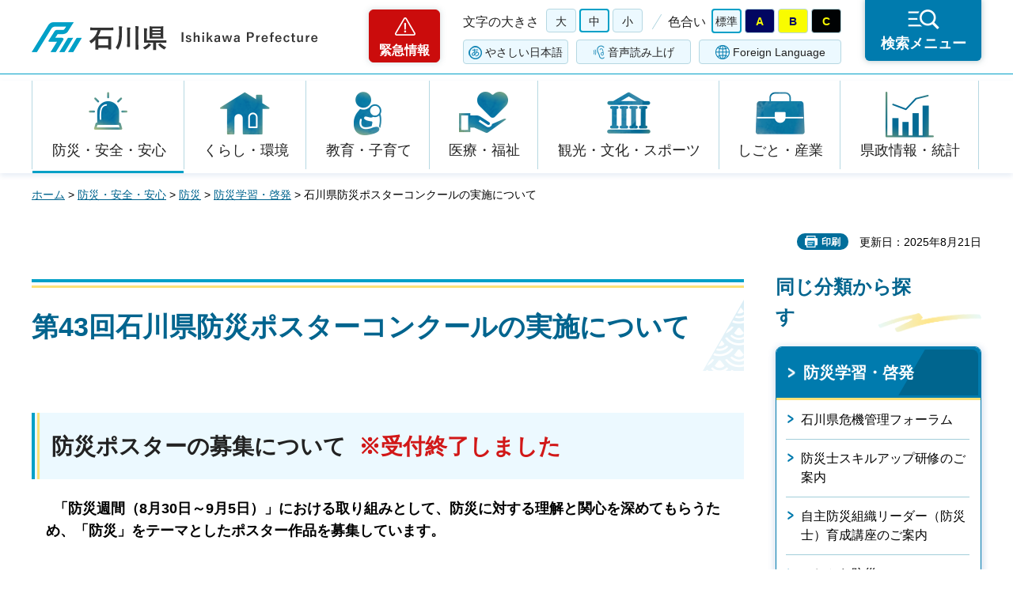

--- FILE ---
content_type: text/html
request_url: https://www.pref.ishikawa.lg.jp/movie/index.html
body_size: 31861
content:
<?xml version="1.0" encoding="utf-8"?>
<!DOCTYPE html PUBLIC "-//W3C//DTD XHTML 1.0 Strict//EN" "http://www.w3.org/TR/xhtml1/DTD/xhtml1-strict.dtd">
<html xmlns="http://www.w3.org/1999/xhtml" lang="ja" xml:lang="ja">
<head>
<meta http-equiv="Content-Type" content="text/html; charset=utf-8" />
<meta http-equiv="Content-Style-Type" content="text/css" />
<meta http-equiv="Content-Script-Type" content="text/javascript" />

<title>石川県動画チャンネル 「もっといしかわ」 | 石川県</title>

<meta name="author" content="石川県" />
<meta name="viewport" content="width=device-width, maximum-scale=3.0" />
<meta name="format-detection" content="telephone=no" />
<meta property="og:title" content="石川県動画チャンネル&nbsp;「もっといしかわ」" />
<meta property="og:type" content="article" />
<meta property="og:description" content="" />
<meta property="og:url" content="https://www.pref.ishikawa.lg.jp/movie/index.html" />
<meta property="og:image" content="https://www.pref.ishikawa.lg.jp/shared/site_rn/images/sns/logo.png" />
<meta property="og:site_name" content="石川県" />
<meta property="og:locale" content="ja_jp" />
<link href="/shared/site_rn/style/default.css" rel="stylesheet" type="text/css" media="all" />
<link href="/shared/site_rn/style/layout.css" rel="stylesheet" type="text/css" media="all" />
<link href="/shared/templates/movie/style/edit.css" rel="stylesheet" type="text/css" media="all" />
<link href="/shared/site_rn/style/smartphone.css" rel="stylesheet" media="only screen and (max-width : 640px)" type="text/css" class="mc_css" />
<link href="/shared/templates/movie/style/edit_sp.css" rel="stylesheet" media="only screen and (max-width : 640px)" type="text/css" class="mc_css" />
<link href="/shared/site_rn/images/favicon/favicon.ico" rel="shortcut icon" type="image/vnd.microsoft.icon" />
<link href="/shared/site_rn/images/favicon/apple-touch-icon-precomposed.png" rel="apple-touch-icon-precomposed" />
<script type="text/javascript" src="/shared/site_rn/js/jquery.js"></script>
<script type="text/javascript" src="/shared/site_rn/js/setting.js"></script>
<script type="text/javascript" src="/shared/site_rn/js/page_print.js"></script>
<script type="text/javascript" src="/shared/site_rn/js/readspeaker.js"></script>
<script type="text/javascript" src="/shared/system/js/furigana/ysruby.js"></script>
<script type="text/javascript" src="/shared/js/ga.js"></script>





</head>
<body class="format_free no_javascript type_movie type_movie_top">
<script type="text/javascript" src="/shared/site_rn/js/init.js"></script>
<div id="tmp_wrapper">
<noscript>
<p>このサイトではJavaScriptを使用したコンテンツ・機能を提供しています。JavaScriptを有効にするとご利用いただけます。</p>
</noscript>
<p><a href="#tmp_honbun" class="skip">本文へスキップします。</a></p>

<div id="tmp_header">
<div id="tmp_header_main">
<div class="container">
<div id="tmp_hlogo">
<p><a href="/index.html"><span>石川県</span></a></p>
</div>
<div id="tmp_means">
<div class="means_inner">
<div class="setting_wrap">
<div class="setting_inner">
<div class="setting_left">
<div class="emergency_area"><a href="/kinkyu/kanri.html">緊急情報</a></div>
</div>
<div class="setting_main">
<div class="setting_cnt">
<div class="browsing_support"><a href="javascript:void(0)">閲覧支援</a></div>
<div class="setting_front">
<div id="tmp_fsize" class="setting_fontsize changestyle_area">
<p class="fontsize_ttl">文字の大きさ</p>
<ul class="list_fontsize">
	<li><a href="javascript:void(0);" id="tmp_fsize_big2" class="changestyle">大</a></li>
	<li><a href="javascript:void(0);" id="tmp_fsize_default" class="changestyle">中</a></li>
	<li><a href="javascript:void(0);" id="tmp_fsize_small" class="changestyle">小</a></li>
</ul>
</div>
<div id="tmp_color" class="setting_color changestyle_area">
<p class="color_ttl">色合い</p>
<ul class="list_color">
	<li><a href="javascript:void(0);" id="tmp_color_default" title="標準" class="changestyle">標準</a></li>
	<li><a href="javascript:void(0);" id="tmp_color_blue" title="青地に黄色" class="changestyle">A</a></li>
	<li><a href="javascript:void(0);" id="tmp_color_yellow" title="黄色地に黒" class="changestyle">B</a></li>
	<li><a href="javascript:void(0);" id="tmp_color_black" title="黒地に黄色" class="changestyle">C</a></li>
</ul>
</div>
</div>
<div class="setting_bellow">
<ul class="setting_option">
	<li class="link_furigana"><a data-contents="tmp_contents" data-target="tmp_contents" href="javascript:void(0);" id="furigana">ふりがな</a></li>
	<li class="link_read_aloud">
	<div id="readspeaker_button1" class="rs_skip"><a accesskey="L" href="https://app-eas.readspeaker.com/cgi-bin/rsent?customerid=13615&amp;lang=ja_jp&amp;readid=tmp_contents&amp;url=" onclick="readpage(this.href, 'tmp_readspeaker'); return false;" rel="nofollow" class="rs_href">音声読み上げ</a></div>
	</li>
	<li class="link_language"><a href="/foreign/index.html" lang="en" xml:lang="en">Foreign Language</a></li>
</ul>
</div>
</div>
</div>
</div>
<div class="search_menu"><a href="javascript:void(0)"><span>検索メニュー</span></a></div>
</div>
</div>
</div>
</div>
</div>
<div id="tmp_emergency">
<div class="emergency_wrap">
<div class="container">
<div class="emergency_head">
<p class="emergency_ttl">緊急情報</p>
<p class="close_btn"><a href="javascript:void(0);"><span>閉じる</span></a></p>
</div>
<div class="emergency_cnt">
<p class="no_emergency">現在、情報はありません。</p>
</div>
</div>
</div>
</div>
<div id="tmp_sma_menu">
<div id="tmp_support" class="wrap_sma_sch">
<div class="support_wrap">
<div class="container">
<div class="support_cnt">&nbsp;</div>
</div>
<p class="close_btn"><a href="javascript:void(0);"><span>閉じる</span></a></p>
</div>
</div>
<div id="tmp_sma_rmenu" class="wrap_sma_sch">
<div class="search_menu_wrap">
<div class="container">
<div class="search_genre">
<div class="search_icon">
<div class="box_title">
<p>ジャンルから探す</p>
</div>
<div class="search_icon_cnt">
<ul class="box_icon_list">
	<li><a href="/kurashi/anzen/index.html" class="box_icon_item"><span class="box_icon_img"><img alt="" height="60" src="/shared/site_rn/images/icon/genre_icon1.png" width="64" /> </span> <span class="box_icon_txt">防災・安全・安心</span> </a></li>
	<li><a href="/kurashi/index.html" class="box_icon_item"><span class="box_icon_img"><img alt="" height="60" src="/shared/site_rn/images/icon/genre_icon2.png" width="64" /> </span> <span class="box_icon_txt">くらし・環境</span> </a></li>
	<li><a href="/kyoikukosodate/index.html" class="box_icon_item"><span class="box_icon_img"><img alt="" height="60" src="/shared/site_rn/images/icon/genre_icon3.png" width="64" /> </span> <span class="box_icon_txt">教育・子育て</span> </a></li>
	<li><a href="/iryo_fukushi/index.html" class="box_icon_item"><span class="box_icon_img"><img alt="" height="60" src="/shared/site_rn/images/icon/genre_icon4.png" width="64" /> </span> <span class="box_icon_txt">医療・福祉</span> </a></li>
	<li><a href="/kanko_koryu/index.html" class="box_icon_item"><span class="box_icon_img"><img alt="" height="60" src="/shared/site_rn/images/icon/genre_icon5.png" width="64" /> </span> <span class="box_icon_txt">観光・文化・<br />
	スポーツ</span> </a></li>
	<li><a href="/shigoto/index.html" class="box_icon_item"><span class="box_icon_img"><img alt="" height="60" src="/shared/site_rn/images/icon/genre_icon6.png" width="64" /> </span> <span class="box_icon_txt">しごと・産業</span> </a></li>
	<li><a href="/kensei/index.html" class="box_icon_item"><span class="box_icon_img"><img alt="" height="60" src="/shared/site_rn/images/icon/genre_icon7.png" width="64" /> </span> <span class="box_icon_txt">県政情報・統計</span> </a></li>
</ul>
</div>
</div>
</div>
<div class="search_cnt">
<div class="search_lft">
<div class="search_form">
<div class="box_title">
<p><label for="tmp_snavi_query">キーワードから探す</label></p>
</div>
<div class="form_cnt">
<form action="/search/result.html">
<div class="snavi_box">
<p class="snavi_input"><input id="tmp_snavi_query" name="q" size="31" type="text" /></p>
<p class="snavi_btn"><input id="tmp_snavi_btn" name="sa" type="submit" value="検索" /></p>
<p id="tmp_snavi_hidden"><input name="cx" type="hidden" value="013090918390897489992:xcsb1hsaoy4" /> <input name="ie" type="hidden" value="UTF-8" /> <input name="cof" type="hidden" value="FORID:9" /></p>
</div>
</form>
</div>
<div class="question_link">
<p><a href="/about_site/tsukaikata/index.html">検索の方法</a></p>
</div>
</div>
<div class="search_tag">
<div class="box_title">
<p>よく利用されるページ</p>
</div>
<div class="tag_list">
<ul>
	<li>&nbsp;</li>
</ul>
</div>
</div>
</div>
<div class="search_rgt">
<div class="search_purpose">
<div class="search_purpose_ttl">
<p>目的から探す</p>
</div>
<div class="search_purpose_cnt">
<ul>
	<li class="purpose_list1"><a href="/kurashi/anzen/index.html"><span class="purpose_img"><img alt="" height="100" src="/shared/site_rn/images/icon/purpose_icon01.png" width="102" /></span><span class="purpose_txt">安全・安心</span></a></li>
	<li class="purpose_list2"><a href="/shinsei/index.html"><span class="purpose_img"><img alt="" height="100" src="/shared/site_rn/images/icon/purpose_icon02.png" width="102" /></span><span class="purpose_txt">申請・手続き</span></a></li>
	<li class="purpose_list3"><a href="/kensei/soshiki/kenshokuin/index.html"><span class="purpose_img"><img alt="" height="100" src="/shared/site_rn/images/icon/purpose_icon03.png" width="102" /></span><span class="purpose_txt">採用情報</span></a></li>
	<li class="purpose_list4"><a href="https://bfmap-ishikawa.jp/"><span class="purpose_img"><img alt="" height="100" src="/shared/site_rn/images/icon/purpose_icon04.png" width="102" /></span><span class="purpose_txt">バリアフリー<br />
	マップ</span></a></li>
	<li class="purpose_list5"><a href="/sodammadoguchi/index.html"><span class="purpose_img"><img alt="" height="100" src="/shared/site_rn/images/icon/purpose_icon05.png" width="102" /></span><span class="purpose_txt">相談窓口</span></a></li>
	<li class="purpose_list6"><a href="/kurashi/seikatsu/kenzei/index.html"><span class="purpose_img"><img alt="" height="100" src="/shared/site_rn/images/icon/purpose_icon06.png" width="102" /></span><span class="purpose_txt">県税</span></a></li>
	<li class="purpose_list7"><a href="/shisetsu/index.html"><span class="purpose_img"><img alt="" height="100" src="/shared/site_rn/images/icon/purpose_icon07.png" width="102" /></span><span class="purpose_txt">施設案内</span></a></li>
	<li class="purpose_list8"><a href="/shichoson.html"><span class="purpose_img"><img alt="" height="100" src="/shared/site_rn/images/icon/purpose_icon08.png" width="102" /></span><span class="purpose_txt">石川県内市町</span></a></li>
</ul>
</div>
</div>
</div>
</div>
<div class="featured_group">
<div class="featured_left">
<div class="search_cate">
<ul class="search_col2">
	<li><a href="/index.html#anc_topic" class="btn_more_icon btn_bars"><span>注目情報</span></a></li>
	<li><a href="/shinchaku/index.html" class="btn_more_icon btn_bars"><span>新着情報</span></a></li>
</ul>
</div>
</div>
<div class="featured_right">
<div class="search_cate">
<ul class="search_col3">
	<li><a href="/cgi-bin/event_cal_multi/calendar.cgi" class="btn_more_icon btn_event"><span>イベント情報</span></a></li>
	<li><a href="/kensei/soshiki/soshiki/renrakusaki/index.html" class="btn_more_icon btn_organization"><span>組織から探す</span></a></li>
	<li><a href="/jigyosha.html" class="btn_more_icon btn_businesses"><span>事業者向け情報</span></a></li>
</ul>
</div>
</div>
</div>
</div>
<p class="close_btn"><a href="javascript:void(0);"><span>閉じる</span></a></p>
</div>
</div>
</div>
</div>
<div id="tmp_gnavi">
<div class="container">
<div class="gnavi">
<ul>
	<li class="glist1"><a href="/kurashi/anzen/index.html">防災・安全・安心</a></li>
	<li class="glist2"><a href="/kurashi/index.html">くらし・環境</a></li>
	<li class="glist3"><a href="/kyoikukosodate/index.html">教育・子育て</a></li>
	<li class="glist4"><a href="/iryo_fukushi/index.html">医療・福祉</a></li>
	<li class="glist5"><a href="/kanko_koryu/index.html">観光・文化・スポーツ</a></li>
	<li class="glist6"><a href="/shigoto/index.html">しごと・産業</a></li>
	<li class="glist7"><a href="/kensei/index.html">県政情報・統計</a></li>
</ul>
</div>
</div>
</div>

<div id="tmp_wrap_main" class="column_cnt">
<div class="container">
<div id="tmp_pankuzu">
<p><a href="/index.html">ホーム</a> &gt; 石川県動画チャンネル 「もっといしかわ」</p>
</div>
<div id="tmp_wrap_social_plugins">


</div>
</div>
<div id="tmp_main">
<div class="col_main">
<p id="tmp_honbun" class="skip">ここから本文です。</p>
<div id="tmp_readspeaker" class="rs_preserve rs_skip rs_splitbutton rs_addtools rs_exp"></div>
<div id="tmp_contents">
<div id="tmp_mainmovie">
	<div class="container">
		<div class="slides_layout">
			<div class="slides_layout_cnt">
				<div class="mainvs_head">
					<img src="/shared/templates/movie/images/top/logo/moviechanel_logo.png" alt="もっといしかわ MOTTO ISHIKAWA">
					<h1>石川県動画チャンネル</h1>
					<p>石川県に関する情報を動画でお届けしています。</p>
				</div>
				<div class="mainvs_wrap">
					<div class="mainvs_title_wrap">
						<div class="mainvs_title">
							<p class="mainvs_title_l">RECOMMENDED MOVIE</p>
							<p class="mainvs_title_r">おすすめ動画</p>
						</div>
					</div>
					<div class="mainvs_slides">


<div class="mainvs_item">
	<div class="mainvs_image">
		<p><span class="detail_img"><img src="/movie/images/0801_ayumi.jpg" alt="0801" width="680" height="383" /></span>
</p>
	</div>
	<div class="mainvs_text">
		<p class="mainvs_text_title"><a href="https://www.pref.ishikawa.lg.jp/movie/page/1067.html">令和6年能登半島地震･奥能登豪雨&nbsp;「復興の歩み2025」</a>
</p>
	</div>
</div>


<div class="mainvs_item">
	<div class="mainvs_image">
		<p><span class="detail_img"><img src="/movie/images/drone_satoyama.jpg" alt="drone_satoyama" width="680" height="383" /></span>
</p>
	</div>
	<div class="mainvs_text">
		<p class="mainvs_text_title"><a href="https://www.pref.ishikawa.lg.jp/movie/page/1143.html">空から見る&nbsp;のと里山海道&nbsp;&nbsp;石川県庁チームドローン&nbsp;その6</a>
</p>
	</div>
</div>


<div class="mainvs_item">
	<div class="mainvs_image">
		<p><span class="detail_img"><img src="/movie/images/kataribe_samune.jpg" alt="kataribe_samune" width="680" height="454" /></span>
</p>
	</div>
	<div class="mainvs_text">
		<p class="mainvs_text_title"><a href="https://www.pref.ishikawa.lg.jp/movie/page/1138.html">【語り部列車編】能登は、何度でも立ち上がる。一歩一歩、もう一度。</a>
</p>
	</div>
</div>


<div class="mainvs_item">
	<div class="mainvs_image">
		<p><span class="detail_img"><img src="/movie/images/toki_zentaiban_samune.jpg" alt="toki_zentaiban_samune" width="680" height="377" /></span>
</p>
	</div>
	<div class="mainvs_text">
		<p class="mainvs_text_title"><a href="https://www.pref.ishikawa.lg.jp/movie/page/1087.html">【もしも、トキを見かけたら！】</a>
</p>
	</div>
</div>


<div class="mainvs_item">
	<div class="mainvs_image">
		<p><span class="detail_img"><img src="/movie/images/notomotto_samune.png" alt="notomotto_samune" width="680" height="382" /></span>
</p>
	</div>
	<div class="mainvs_text">
		<p class="mainvs_text_title"><a href="https://www.pref.ishikawa.lg.jp/movie/page/1091.html">のともっとPROJECT～能登の農林漁業のいま～</a>
</p>
	</div>
</div>


</div>
				</div>
			</div>
			
			
		</div>
	</div>
</div>
<div class="container">
<div id="tmp_category">
	<div class="category_title h2_title">
		<h2>CATEGORY</h2>
		<p>チャンネルカテゴリ</p>
	</div>
	<div class="category_cnt">


		<div class="category_article">
			<ul>

<li class="list_item sort_number_1"><a href="/movie/earthquake/index.html"><span class="category_channel">1ch</span><span class="category_cnt_title">令和6年能登半島地震<br />令和6年奥能登豪雨</span></a></li>


<li class="list_item sort_number_2"><a href="/movie/notice/index.html"><span class="category_channel">2ch</span><span class="category_cnt_title">お知らせ</span></a></li>


<li class="list_item sort_number_3"><a href="/movie/press/index.html"><span class="category_channel">3ch</span><span class="category_cnt_title">知事・記者会見</span></a></li>


<li class="list_item sort_number_4"><a href="/movie/tv/index.html"><span class="category_channel">4ch</span><span class="category_cnt_title">広報テレビ番組</span></a></li>


<li class="list_item sort_number_5"><a href="/movie/safety/index.html"><span class="category_channel">5ch</span><span class="category_cnt_title">防災・安全・安心</span></a></li>


<li class="list_item sort_number_6"><a href="/movie/life/index.html"><span class="category_channel">6ch</span><span class="category_cnt_title">くらし・環境</span></a></li>


<li class="list_item sort_number_7"><a href="/movie/education/index.html"><span class="category_channel">7ch</span><span class="category_cnt_title">教育・子育て</span></a></li>


<li class="list_item sort_number_8"><a href="/movie/medical/index.html"><span class="category_channel">8ch</span><span class="category_cnt_title">医療・福祉</span></a></li>


<li class="list_item sort_number_9"><a href="/movie/tourism/index.html"><span class="category_channel">9ch</span><span class="category_cnt_title">観光・文化・<br />スポーツ</span></a></li>


<li class="list_item sort_number_10"><a href="/movie/work/index.html"><span class="category_channel">10ch</span><span class="category_cnt_title">仕事・産業</span></a></li>

</ul>
		</div>




		<div class="category_aside">
			<ul>

<li class="category_kids"><a href="/movie/child/index.html">
<span><span class="detail_img_ver"><img src="/movie/images/kids_icon.png" alt="" width="46" height="52" /></span>
</span>
<span>こども<br />チャンネル</span>
</a></li>


<li class="category_ai"><a href="https://www.youtube.com/playlist?list=PLxrgtxUGHvFWXnzYByiBChmNfukgkjAct">
<span><span class="detail_img_ver"><img src="/movie/images/news.jpg" alt="news" width="50" height="53" /></span>
</span>
<span>県政動画<br />ニュース</span>
</a></li>

			</ul>
		</div>


	</div>
</div>
<div class="search_form">
		
	<div class="box_title search_title h2_title">
		<h2><label for="tmp_snavi_query_top">SEARCH</label></h2><p>動画検索</p>
	</div>
	<div>
		<div class="form_cnt">
			<form action="/search/result.html">
				<div class="snavi_box">
					<p class="snavi_input"><input id="tmp_snavi_query_top" name="q" size="31" type="text" /></p>
					
					<p class="snavi_btn"><input id="tmp_snavi_btn" name="sa" type="submit" value="検索" /></p>
					<p id="tmp_snavi_hidden"><input name="cx" type="hidden" value="41f8d659839024d57" /> <input name="ie" type="hidden" value="UTF-8" /> <input name="cof" type="hidden" value="FORID:9" /></p>
				</div>
			</form>
		</div>
		<div class="question_link">
			<p><a href="/about_site/tsukaikata/index.html">検索の方法</a></p>
		</div>
	</div>
</div>
</div>
<div id="tmp_newmovie">
<div class="container">
<div class="newmovie_title h2_title">
<h2>NEW MOVIE</h2><p>新着動画一覧</p>
</div>
<div id="tmp_movienew_slides" class="slides_layout">
<div class="movienew_slides">
	<div class="movienew_item">
		<div class="box_movienew">
			<div class="movienew_inner">
				<a href="/movie/page/1146.html">
					<span class="movienew_img">
						<span class="detail_img"><img src="/movie/page/images/0115_chijikisyakaiken.jpg" alt="0115_chijikisyakaiken" width="480" height="360" /></span></span>
					<span class="movienew_cnt">
						<span class="movienew_summary">2026年1月16日</span>
						<span class="movienew_ttl">【令和8年1月15日知事記者会見】公費解体の進捗状況、トキのキャラクターの愛称決定など</span>
					</span>
				</a>
			</div>
		</div>
	</div>
	<div class="movienew_item">
		<div class="box_movienew">
			<div class="movienew_inner">
				<a href="/movie/page/1145.html">
					<span class="movienew_img">
						<span class="detail_img"><img src="/movie/page/images/0111_saitairenrakukaigi.jpg" alt="0111_saitairenrakukaigi" width="480" height="360" /></span></span>
					<span class="movienew_cnt">
						<span class="movienew_summary">2026年1月11日</span>
						<span class="movienew_ttl">2026年1月11日15時から 大雪の対応に係る災害対策本部員連絡会議</span>
					</span>
				</a>
			</div>
		</div>
	</div>
	<div class="movienew_item">
		<div class="box_movienew">
			<div class="movienew_inner">
				<a href="/movie/page/1144.html">
					<span class="movienew_img">
						<span class="detail_img"><img src="/movie/page/images/0110_motto.jpg" alt="0110_motto" width="480" height="360" /></span></span>
					<span class="movienew_cnt">
						<span class="movienew_summary">2026年1月10日</span>
						<span class="movienew_ttl">【2026年1月放送】もっといしかわ（北陸放送）</span>
					</span>
				</a>
			</div>
		</div>
	</div>
	<div class="movienew_item">
		<div class="box_movienew">
			<div class="movienew_inner">
				<a href="/movie/page/1143.html">
					<span class="movienew_img">
						<span class="detail_img"><img src="/movie/page/images/0109_drone.jpg" alt="0109_drone" width="480" height="360" /></span></span>
					<span class="movienew_cnt">
						<span class="movienew_summary">2026年1月9日</span>
						<span class="movienew_ttl">空から見る のと里山海道 &nbsp;石川県庁チームドローン その6</span>
					</span>
				</a>
			</div>
		</div>
	</div>
	<div class="movienew_item">
		<div class="box_movienew">
			<div class="movienew_inner">
				<a href="/movie/page/1142.html">
					<span class="movienew_img">
						<span class="detail_img"><img src="/movie/page/images/0105_chijikisyakaiken.jpg" alt="0105_chijikisyakaiken" width="480" height="360" /></span></span>
					<span class="movienew_cnt">
						<span class="movienew_summary">2026年1月5日</span>
						<span class="movienew_ttl">【令和8年1月5日知事年頭記者会見】兼六園周辺文化の森のさらなる魅力向上等</span>
					</span>
				</a>
			</div>
		</div>
	</div>
	<div class="movienew_item">
		<div class="box_movienew">
			<div class="movienew_inner">
				<a href="/movie/page/1141.html">
					<span class="movienew_img">
						<span class="detail_img"><img src="/movie/page/images/0104_kirari.jpg" alt="0104_kirari" width="480" height="360" /></span></span>
					<span class="movienew_cnt">
						<span class="movienew_summary">2026年1月4日</span>
						<span class="movienew_ttl">【2026年1月放送】好きです。いしかわ ～キラリ☆みらい人～</span>
					</span>
				</a>
			</div>
		</div>
	</div>
	<div class="movienew_item">
		<div class="box_movienew">
			<div class="movienew_inner">
				<a href="/movie/page/1137.html">
					<span class="movienew_img">
						<span class="detail_img"><img src="/movie/page/images/1226_notorailway.jpg" alt="1226_notorailway" width="480" height="360" /></span></span>
					<span class="movienew_cnt">
						<span class="movienew_summary">2025年12月26日</span>
						<span class="movienew_ttl">【のと鉄道編】能登は、何度でも立ち上がる。一歩一歩、もう一度。</span>
					</span>
				</a>
			</div>
		</div>
	</div>
	<div class="movienew_item">
		<div class="box_movienew">
			<div class="movienew_inner">
				<a href="/movie/page/1138.html">
					<span class="movienew_img">
						<span class="detail_img"><img src="/movie/page/images/1226_katariberessya.jpg" alt="1226_katariberessya" width="480" height="360" /></span></span>
					<span class="movienew_cnt">
						<span class="movienew_summary">2025年12月26日</span>
						<span class="movienew_ttl">【語り部列車編】能登は、何度でも立ち上がる。一歩一歩、もう一度。</span>
					</span>
				</a>
			</div>
		</div>
	</div>
	<div class="movienew_item">
		<div class="box_movienew">
			<div class="movienew_inner">
				<a href="/movie/page/1139.html">
					<span class="movienew_img">
						<span class="detail_img"><img src="/movie/page/images/1226_ippoippo.jpg" alt="1226_ippoippo" width="480" height="360" /></span></span>
					<span class="movienew_cnt">
						<span class="movienew_summary">2025年12月26日</span>
						<span class="movienew_ttl">【一歩一歩編】能登は、何度でも立ち上がる。一歩一歩、もう一度。</span>
					</span>
				</a>
			</div>
		</div>
	</div>
	<div class="movienew_item">
		<div class="box_movienew">
			<div class="movienew_inner">
				<a href="/movie/page/1140.html">
					<span class="movienew_img">
						<span class="detail_img"><img src="/movie/page/images/1226_chijikisyakaiken.jpg" alt="1226_chijikisyakaiken" width="480" height="360" /></span></span>
					<span class="movienew_cnt">
						<span class="movienew_summary">2025年12月26日</span>
						<span class="movienew_ttl">【令和7年12月25日知事記者会見】通信の復旧状況、奥能登版デジタルライフライン、地震・豪雨における国からの支援等</span>
					</span>
				</a>
			</div>
		</div>
	</div>
</div>
</div>
</div>
</div>
<div class="container">


	<div id="tmp_links">
		<div class="links_title h2_title">
			<h2>RELATED LINKS</h2><p>関連リンク</p>
		</div>
		<div class="links_cnt">
			<ul>

<li><a href="https://www.youtube.com/&#64;hotishikawa" class="links_btn">
<span class="links_image"><span class="detail_img"><img src="/movie/images/kanren1.jpg" alt="" width="130" height="130" /></span>
</span>
<span class="links_caption">【公式】ほっと石川旅ねっとYouTubeチャンネル</span>
</a></li>


<li><a href="https://www.youtube.com/&#64;MusicFestivalGargantua" class="links_btn">
<span class="links_image"><span class="detail_img"><img src="/movie/images/kanren2.jpg" alt="" width="130" height="130" /></span>
</span>
<span class="links_caption">Music Festival Gargantua（ガルガンチュア音楽祭公式チャンネル）</span>
</a></li>


<li><a href="https://www.youtube.com/&#64;kuwakichi" class="links_btn">
<span class="links_image"><span class="detail_img"><img src="/movie/images/3fureai.jpg" alt="" width="130" height="72" /></span>
</span>
<span class="links_caption">ふれあい昆虫館公式『ふれこんチャンネル！』</span>
</a></li>


<li><a href="https://www.youtube.com/&#64;inato7556" class="links_btn">
<span class="links_image"><span class="detail_img"><img src="/movie/images/4inato.jpg" alt="" width="130" height="116" /></span>
</span>
<span class="links_caption">【INATO】いしかわ農業総合支援機構公式チャンネル</span>
</a></li>


<li><a href="https://www.youtube.com/channel/UC8M4AY4YkgT4daoQ-n_F1aA" class="links_btn">
<span class="links_image"><span class="detail_img"><img src="/movie/images/5noto.jpg" alt="" width="130" height="113" /></span>
</span>
<span class="links_caption">のと鉄道公式チャンネル</span>
</a></li>

			</ul>
		</div>
	</div>


	


	<div id="tmp_city">
		<div class="city_title h2_title">
			<h2>CITY/TOWN CHANNELS</h2><p>市町チャンネル</p>
		</div>
		<div class="city_cnt">
			<ul>
<li><a href="https://www.youtube.com/CityofKanazawa">金沢市</a></li>
<li><a href="https://www.youtube.com/&#64;nanaocity">七尾市</a></li>
<li><a href="https://www.youtube.com/&#64;komatsukoho">小松市</a></li>
<li><a href="https://youtube.com/&#64;kankouwajimacity">輪島市</a></li>
<li><a href="https://www.youtube.com/channel/UCpbAGUOIQvi0ZHhPSZ_HU4A">珠洲市</a></li>
<li><a href="https://www.youtube.com/channel/UC9q2toYtkI9c3XBRk4yElPw">加賀市</a></li>
<li><a href="https://www.youtube.com/channel/UCgVuaQw0xOZl5LbkdQvRLlQ">羽咋市</a></li>
<li><a href="https://www.youtube.com/channel/UCb36JUpTwzy1T_LV6I3B-Tg">かほく市</a></li>
<li><a href="https://www.youtube.com/channel/UCKLcX3okqW9fbCOsyz3zOdg">白山市</a></li>
<li><a href="https://www.youtube.com/&#64;nomicity">能美市</a></li>
<li><a href="https://www.youtube.com/&#64;nonoichicitych">野々市市</a></li>
<li><a href="https://www.youtube.com/channel/UCY80aCvKgPGgqWD7UNlN0Aw">川北町</a></li>
<li><a href="https://www.youtube.com/user/TsubataTown">津幡町</a></li>
<li><a href="https://www.youtube.com/channel/UCwnMD-zuuSQYIEL9ooMkRkA/videos">内灘町</a></li>
<li><a href="https://www.youtube.com/channel/UCkBwYmyCpj5-sfM4ghe4e2w">志賀町</a></li>
<li><a href="https://www.youtube.com/channel/UC76drgscKFkHUx8I-HwCr5Q/videos">宝達志水町</a></li>
<li><a href="https://www.youtube.com/channel/UCIti6lNqHm7xxYKwbv9NCaQ">中能登町</a></li>
<li><a href="https://www.youtube.com/&#64;Anamizu_Town">穴水町</a></li>
<li><a href="https://www.youtube.com/channel/UCTyTSMZmIDkPyZGLc2zrwEw">能登町</a></li>
			</ul>
		</div>
	</div>


</div>
</div>
</div>
</div>
</div>

<div id="tmp_footer">
<div class="container">
<div class="footer_front">
<ul class="fnavi">
	<li><a href="/about_site/sitepolicy/index.html">サイトポリシー</a></li>
	<li><a href="/about_site/kojinjoho/index.html">個人情報保護指針</a></li>
	<li><a href="/about_site/accessibility/index.html">ホームページのユニバーサルデザインについて</a></li>
	<li><a href="/about_site/tsukaikata/index.html">このサイトの使い方</a></li>
	<li><a href="/sitemap.html">サイトマップ</a></li>
	<li><a href="/link/index.html">リンク集</a></li>
	<li><a href="/kensei/soshiki/soshiki/renrakusaki/index.html">お問い合わせ</a></li>
</ul>
</div>
<div class="footer_cnt">
<div class="footer_side">
<div class="footer_top">
<div class="footer_logo">
<p><span>石川県</span></p>
</div>
<div class="corporate_number">
<p>法人番号：2000020170003</p>
</div>
</div>
<address><span>〒920-8580 石川県金沢市鞍月1丁目1番地</span> <span>電話番号（代表）：076-225-1111</span></address>
</div>
<div class="footer_button">
<ul class="list_btn_foot">
	<li><a href="/kensei/shisetsu/kenchoannai/index.html" class="btn_guide"><span>県庁案内</span> </a></li>
	<li><a href="/kensei/shisetsu/tembolobby/index.html" class="btn_observation"><span>19階展望ロビー</span> </a></li>
</ul>
</div>
</div>
<p lang="en" xml:lang="en" class="copyright">Copyright &copy; Ishikawa Prefecture. All Rights Reserved.</p>
<div class="pnavi">
<p class="ptop"><a href="#tmp_header" lang="en" xml:lang="en">Top</a></p>
</div>
</div>
</div>

</div>
<script type="text/javascript" src="/shared/site_rn/js/function.js"></script>
<script type="text/javascript" src="/shared/site_rn/js/slick_min.js"></script>
<script type="text/javascript" src="/shared/site_rn/js/main.js"></script>
</body>
</html>

--- FILE ---
content_type: text/css
request_url: https://www.pref.ishikawa.lg.jp/shared/site_rn/style/smartphone.css
body_size: 53392
content:
@charset "utf-8";

@media screen and (max-width : 640px) {

/* ==================================================
Base-Layout
================================================== */
/* body
================================================== */
body {
	-webkit-text-size-adjust:none;
	font-size: 100%;
}
/* wrapper
================================================== */
#tmp_wrapper {
	position: relative;
	padding-top: 55px;
	width: 100%;
	min-width: 320px;
}
.container{
	padding: 0 20px;
	width: 100%;
}
/* contents
================================================== */
#tmp_contents,
#tmp_maincontents {
	word-wrap:break-word;
}
#tmp_contents {
	padding-bottom:20px;
}
/* format-layout
================================================== */
.wrap_col_nm,
.wrap_col_rgt_navi,
.column_full .wrap_col_main,
.column_lnavi .wrap_col_main,
.column_rnavi .wrap_col_main {
	float:none;
}
.wrap_col_lft_navi {
	float:none;
	position:static;
	z-index:auto;
}
.col_main {
	padding:0;
}
.type_idx .col_main {
	padding-top:35px;
}
/* top
================================================== */
.format_top #tmp_main_menu,
.format_top #tmp_main {
	float:none;
	width:100%;
}
/* free
================================================== */
.format_free .wrap_col_lft_navi,
.format_free .wrap_col_rgt_navi {
	width: auto;
}
.format_free .column_lnavi .col_main {
	margin-left:0;
}
.format_free .column_rnavi .wrap_col_main,
.format_free .column_rnavi .col_main {
	margin-right:0;
}
/* ==================================================
header
================================================== */
#tmp_header {
	position: fixed;
	top: 0;
	left: 0;
	right: 0;
	padding:0;
	background-color: #ffffff;
	color: #222222;
}
#tmp_header_main{
	min-height: 53px;
}
.fixed_header #tmp_header{
	top: 0;
}
#tmp_wrapper.fixed_header{
	padding-top: 55px;
}
#tmp_header,
.fixed_header #tmp_header.disp_header{
	min-height: 55px;
	box-shadow: 0 0 8px 2px rgba(74, 74, 74, 0.24);
	-moz-box-shadow: 0 0 8px 2px rgba(74, 74, 74, 0.24);
	-webkit-box-shadow: 0 0 8px 2px rgba(74, 74, 74, 0.24);
}
.spmenu_open #tmp_header{
	box-shadow: none;
	-moz-box-shadow: none;
	-webkit-box-shadow: none;
}
.fixed_header #tmp_header.disp_header{
	border-top: 0;
	border-bottom: 1px solid #01a0c7;
}
.fixed_header #tmp_header.disp_header:after,
.fixed_header #tmp_header.disp_header #tmp_means:after,
.fixed_header #tmp_header.disp_header #tmp_means:before{
	display: none;
}

#tmp_header .container{
	padding: 0 10px;
}
#tmp_hlogo {
    width: 108px;
}
#tmp_hlogo h1,
#tmp_hlogo p,
.fixed_header #tmp_hlogo h1,
.fixed_header #tmp_hlogo p,
.fixed_header #tmp_header.disp_header #tmp_hlogo h1,
.fixed_header #tmp_header.disp_header #tmp_hlogo p {
	margin-top: 9px;
	display:inline-block;
	width:110px;
	height:36px;
	padding: 1px;
	line-height: 1.2;
	font-size: 0.8rem;
	background: #FFFFFF url(/shared/site_rn/images/header/logo_sp.png) no-repeat;
	background-size: 100% auto;
	-webkit-background-size: 100% auto;
}
#tmp_hlogo a,
.fixed_header #tmp_header.disp_header #tmp_hlogo a{
	width:108px;
	height:34px;
}
#tmp_hlogo h1 span,
#tmp_hlogo p span,
.fixed_header #tmp_hlogo h1 span,
.fixed_header #tmp_hlogo p span,
.fixed_header #tmp_hlogo a,
.fixed_header #tmp_header.disp_header #tmp_hlogo h1  span,
.fixed_header #tmp_header.disp_header #tmp_hlogo p span {
	width:108px;
	height:34px;
}
#tmp_means,
.fixed_header #tmp_header.disp_header #tmp_means{
	margin-left: 112px;
}
.fixed_header #tmp_header.disp_header #tmp_means{
	min-height: 52px;
}
#tmp_means .setting_wrap .setting_cnt .setting_front,
#tmp_means .setting_wrap .setting_cnt .setting_bellow{
	display: none;
}
.setting_wrap .setting_cnt{
	margin-top: 5px;
}
.setting_wrap .setting_inner {
    margin-right: 0;
    float: left;
    width: auto;
}
.setting_wrap .setting_main{
	display: none;
}
.setting_wrap .setting_main,
.fixed_header #tmp_header.disp_header .setting_wrap .setting_main{
	margin-left: 66px;
}
.browsing_support{
	display: block;
}
.browsing_support a{
	min-width: 60px;
	min-height: 43px;
	border-width: 1px;
	border-radius: 2px;
    -moz-border-radius: 2px;
    -webkit-border-radius: 2px;
	box-shadow: 0 0 7px 1px rgba(133, 159, 166, 0.2);
	-moz-box-shadow: 0 0 7px 1px rgba(133, 159, 166, 0.2);
	-webkit-box-shadow: 0 0 7px 1px rgba(133, 159, 166, 0.2);
}
.search_menu,
.fixed_header #tmp_header.disp_header .search_menu{
	position: absolute;
	top: 0;
	right: 0;
	width: 81px;
	float: right;
}
.browsing_support a{
	padding: 22px 2px 2px;
	font-size: 0.6875rem;
}
.browsing_support a:before{
	position: absolute;
	left: 50%;
	top: 3px;
	margin-left: -10px;
	margin-right: 0;
	width: 18px;
	height: 18px;
}
.emergency_area{
	float: left;
}
.emergency_area,
.browsing_support{
	margin-right: 5px;
}
.emergency_area,
.fixed_header #tmp_header.disp_header .emergency_area{
	width: 60px;
}
.emergency_area a{
	box-shadow: 0 0 7px 1px rgba(133, 159, 166, 0.2);
	-moz-box-shadow: 0 0 7px 1px rgba(133, 159, 166, 0.2);
	-webkit-box-shadow: 0 0 7px 1px rgba(133, 159, 166, 0.2);
}
.emergency_area a,
.fixed_header #tmp_header.disp_header .emergency_area a{
	padding: 22px 2px 2px;
	min-height: 43px;
	border-width: 1px;
	font-size: 0.6875rem;
	border-radius: 2px;
    -moz-border-radius: 2px;
    -webkit-border-radius: 2px;
	background-position: center 4px;
	background-size: 18px auto;
	-webkit-background-size: 18px auto;
}
.browsing_support a.active,
.emergency_area a.active,
.fixed_header #tmp_header.disp_header .emergency_area a.active{
	border-radius: 2px 2px 0 0;
    -moz-border-radius: 2px 2px 0 0;
    -webkit-border-radius: 2px 2px 0 0;
}
.emergency_area a.active:before{
	left: -1px;
	right: -1px;
	height: 11px;
    bottom: -8px;
}
.browsing_support a.active:after,
.fixed_header #tmp_header.disp_header .browsing_support a.active:after{
	left: -1px;
	right: -1px;
	border-width: 1px;
    height: 9px;
	content: '';
    position: absolute;
    color: #222222;
    background-color: #FFFFFF;
    border-left: 1px solid #a3ceda;
    border-right: 1px solid #a3ceda;
}
.browsing_support a.active:after{
	bottom: -7px;
}
.fixed_header #tmp_header.disp_header .browsing_support a.active:after{
	bottom: -5px;
}
.fixed_header #tmp_header.disp_header .search_menu a:before{
	display: none;
}
.browsing_support a.active{
	color: #0176a7;
	background: #FFFFFF url(/shared/site_rn/images/icon/icon_support_close.png) no-repeat center 6px;
	background-size: 12px auto;
	-webkit-background-size: 12px auto;
}
.browsing_support a.active:before{
	top: auto;
	bottom: -10px;
	margin: 0;
	left: 0;
    right: 0;
    height: 5px;
	width: 100%;
    content: '';
    position: absolute;
    color: #222222;
    background: #FFFFFF;
	z-index: 10;
}
.search_menu a,
.fixed_header #tmp_header.disp_header .search_menu a{
	padding: 26px 2px 2px;
	font-size: 0.75rem;
	min-height: 51px;
	text-align: center;
	background: #007bae url(/shared/site_rn/images/icon/icon_search_menu.png) no-repeat center 5px;
	background-size: 30px auto;
	-webkit-background-size: 30px auto;
	border-radius: 0 0 4px 4px;
	-moz-border-radius: 0 0 4px 4px;
    -webkit-border-radius: 0 0 4px 4px;
	border: 1px solid #007bae;
}
.emergency_area a:hover,
.emergency_area a.active:before,
.emergency_area a.active:hover:before{
	background-color: #cb0c0c;
}
.search_menu a.active{
	padding: 26px 2px 2px;
	background-position: center 6px;
	background-size: 18px auto;
	-webkit-background-size: 18px auto;
	box-shadow: none;
	-moz-box-shadow: none;
	-webkit-box-shadow: none;
}
.search_menu a.active:before{
	bottom: -5px;
	height: 6px;
}
.search_menu a,
.search_menu a:hover,
.search_menu a:hover:before,
.search_menu a.active:before{
	background-color: #007bae;
}
.search_menu a:hover{
	border-color: #007bae;
}
.search_menu.search_menu_small{
	width: 49px;
}
.search_menu.search_menu_small a{
	font-size: 0.7rem;
    line-height: 1;
	min-width: 51px;
}
.search_menu.search_menu_small a.active{
	padding-top: 31px;
}
.search_menu.search_menu_small a br{
	display: block;
}
.setting_wrap .setting_inner{
	float: none;
}
.setting_wrap .setting_left{
	padding-right: 81px;
	float: right;
}
.setting_wrap .setting_left.setting_left_small{
	padding-right: 51px;
}
.setting_wrap .setting_left,
.fixed_header #tmp_header.disp_header .setting_wrap .setting_left{
	margin: 5px 0 0;
}
.fixed_header #tmp_header.disp_header .setting_wrap .setting_cnt{
	margin-top: 5px;
}
/* emergency
================================================== */
.fixed_header .emergency_wrap{
	padding-top: 8px;
}
.emergency_cnt{
	padding: 10px;
}
.disaster_btn li{
	float: none;
	width: 100%;
}
.disaster_btn li:nth-child(4n),
.disaster_btn li:nth-child(4n+1){
	clear: inherit;
}
.disaster_btn li a{
	padding: 11px 10px 9px 22px;
	font-size: 93.7%;
	background-position: 9px 15px;
}
.new_label{
	top: -1px;
	margin-left: 3px;
	font-size: 75%;
}
.emergency_list{
	padding-left: 6px;
	margin-bottom: 27px;
}
.emergency_list li{
	margin-bottom: 5px;
}
.emergency_list li .emergency_date{
	padding-right: 0;
	float: none;
	width: 100%;
}
.emergency_list li .emergency_cap{
	overflow: visible;
}
.emergency_head .emergency_ttl{
	margin-top: 6px;
	padding: 3px 0 0 30px;
	font-size: 118.7%;
	background-position: 0 4px;
	background-size: 24px auto;
	-webkit-background-size: 24px auto;
}
.emergency_head{
	padding-bottom: 10px;
}
.emergency_head .close_btn a{
	min-width: 114px;
}
.emergency_head .close_btn a span{
	padding-left: 15px;
	background-position: 0 3px;
	background-size: 12px auto;
	-webkit-background-size: 12px auto;
}
/* support
================================================== */
.support_wrap{
	padding-bottom: 0;
	border-bottom: 0;
}
.support_wrap .support_cnt{
	padding: 0 0 41px;
	color: #222222;
    background-color: #FFFFFF;
	text-align: left;
}
.support_wrap .setting_front,
.support_wrap .setting_bellow{
	display: block;
}
.support_wrap .setting_bellow{
	margin-bottom: 24px;
	padding-left: 0;
}
#tmp_fsize_clone,
#tmp_fsize,
#tmp_color_clone,
#tmp_color,
#tmp_fsize_clone .fontsize_ttl,
#tmp_fsize .fontsize_ttl,
#tmp_color_clone .color_ttl,
#tmp_color .color_ttl{
	width: 100%;
	float: none;
}
#tmp_color_clone,
#tmp_color{
	margin-bottom: 18px;
	padding-left: 0;
	background: transparent;
}
#tmp_fsize_clone,
#tmp_fsize{
	margin-bottom: 18px;
}
#tmp_fsize_clone .fontsize_ttl,
#tmp_fsize .fontsize_ttl,
#tmp_color_clone .color_ttl,
#tmp_color .color_ttl{
	margin-bottom: 8px;
	padding: 0 0 0 23px;
	color: #222222;
	background: #FFFFFF url(/shared/site_rn/images/icon/bg_ttl_fs.png) no-repeat 0 6px;
	background-size: 16px auto;
	-webkit-background-size: 16px auto;
}
.list_fontsize li a,
.list_color li a{
	font-size: 93.7%;
}
.list_fontsize li a,
.list_color li a{
	padding: 10px 2px 8px;
}
.setting_bellow{
	padding-bottom: 14px;
	border-bottom: 2px solid #4ebdd8;
}
.setting_option li{
	margin: 0 0 10px;
	float: none;
	width: 100%;
}
.setting_option li a{
	padding: 10px 5px 8px 13px;
	text-align: left;
	font-size: 93.7%;
}
.list_fontsize{
	margin: 12px -5px 0;
}
.list_color{
	margin: 0 -5px;
}
.list_fontsize li,
.list_color li{
	margin-left: 0;
	padding: 0 5px;
	float: left;
}
.list_fontsize li{
	width: 33.333333%;
}
.list_color li{
	width: 25%;
}
.setting_option .link_furigana a:before,
.setting_option .link_read_aloud a:before,
.setting_option .link_language a:before{
	margin-right: 8px;
}
.setting_option .link_furigana a:before {
    width: 18px;
    height: 18px;
    background: transparent url(/shared/site_rn/images/icon/icon_furigana_sp.png) no-repeat;
	background-size: 100% auto;
	-webkit-background-size: 100% auto;
}
.setting_option .link_read_aloud a:before {
	top: 0;
    width: 16px;
    height: 20px;
    background: transparent url(/shared/site_rn/images/icon/icon_read_aloud_sp.png) no-repeat;
	background-size: 100% auto;
	-webkit-background-size: 100% auto;
}
.setting_option .link_language a:before {
    position: relative;
    top: -1px;
    width: 18px;
    height: 18px;
    background: transparent url(/shared/site_rn/images/icon/icon_foreign_language_sp.png) no-repeat;
	background-size: 100% auto;
	-webkit-background-size: 100% auto;
}
.support_wrap .close_btn{
	display: block;
}
.support_wrap .close_btn a{
	padding: 14px 10px 13px;
	display: block;
	text-align: center;
	font-size: 81.3%;
	font-weight: bold;
	color: #FFFFFF;
	background-color: #007bae;
	border: 1px solid #007bae;
}
.support_wrap .close_btn a span{
	padding: 1px 0 0 25px;
	display: inline-block;
	min-height: 20px;
	color: #FFFFFF;
	background: #007bae url(/shared/site_rn/images/icon/icon_close.png) no-repeat 0 2px;
	background-size: 18px auto;
	-webkit-background-size: 18px auto;
}
.wrap_mc_pc #tmp_switch_pc_style{
	position: relative;
    padding: 8px 5px 7px 43px;
    font-size: 93.7%;
    display: block;
    min-width: 38px;
    min-height: 30px;
    color: #222222;
	background: #ecf9ff url(/shared/site_rn/images/icon/icon_pc.png) no-repeat 13px center;
	background-size: 20px auto;
	-webkit-background-size: 20px auto;
    border: 1px solid #b6d8e2;
    text-decoration: none;
    border-radius: 4px;
    -moz-border-radius: 4px;
    -webkit-border-radius: 4px;
}
/* search menu
================================================== */
.search_menu_wrap{
	padding-top: 27px;
	border-top: 3px solid #007bae;
}
.search_menu_wrap .search_tag .tag_list ul{
	padding: 2px 0 0 2px;
}
.search_menu_wrap .search_cnt .search_lft,
.search_menu_wrap .search_cnt .search_rgt{
	float: none;
	width: 100%;
}
.search_menu_wrap .search_cnt .search_lft{
	padding-right: 0;
}
.search_menu_wrap .search_cnt .search_lft .box_title p{
	margin-bottom: 12px;
}
.search_menu_wrap .search_cnt .search_lft .search_form{
	margin-bottom: 12px;
}
.search_menu_wrap .search_cnt .search_rgt {
    padding-left: 0;
}
.featured_group .featured_left,
.featured_group .featured_right{
	float: none;
	width: 100%;
}
.featured_group .featured_left{
	margin-right: 0;
}
.featured_group .featured_right{
	margin-bottom: 60px;
}
#tmp_sma_rmenu .search_cate{
	padding: 17px 10px 7px;
	margin-bottom: 12px;
	border-radius: 4px;
    -moz-border-radius: 4px;
    -webkit-border-radius: 4px;
}
#tmp_sma_rmenu .search_cate ul li{
	padding: 0;
	margin-bottom: 9px;
	width: 100%;
	float: none;
}
#tmp_sma_rmenu .search_cate ul li:nth-child(2n),
#tmp_sma_rmenu .search_cate ul li:nth-child(2n+1){
	clear: none;
}
#tmp_sma_rmenu .search_genre{
	margin-bottom: 37px;
}
#tmp_sma_rmenu .search_tag .tag_list a{
	margin: 0 5px 9px 0;
}
.search_cate .btn_event{
	padding-left: 47px;
	background-position: 8px 12px;
	-webkit-background-size: 28px auto;
    -moz-background-size: 28px auto;
    background-size: 28px auto;
}
.search_cate .btn_bars {
	background-position: 16px 18px;
	padding: 14px 28px 14px 48px;
	-webkit-background-size: 17px auto;
	-moz-background-size: 17px auto;
	background-size: 17px auto;
}
#tmp_sma_rmenu .search_cate .btn_businesses {
	background-position: 6px 12px;
	padding-left: 50px;
}
#tmp_sma_rmenu .search_cate .btn_organization {
	background-position: 7px 10px;
	padding-left: 50px;
}
#tmp_sma_rmenu .search_cate ul.search_col3 li,
#tmp_sma_rmenu .search_cate ul.search_col2 li{
	padding: 0;
	margin-bottom: 10px;
	float: none;
	width: 100%;
}
#tmp_sma_rmenu .search_cate ul.search_col3 li:nth-child(3n),
#tmp_sma_rmenu .search_cate ul.search_col2 li:nth-child(2n),
#tmp_sma_rmenu .search_cate ul.search_col3 li:nth-child(3n+1),
#tmp_sma_rmenu .search_cate ul.search_col2 li:nth-child(2n+1){
	clear: none;
}
#tmp_sma_rmenu .search_cate ul.search_col3 li:nth-child(n){
	clear: both;
}

/* sp_menu
================================================== */
.spmenu_open {
	position:relative;
	width: 100%;
	min-height: 100%;
    z-index: 800;
    background: #ffffff;
    color: #222222;
}
.spmenu_open:before {
	content: "";
	width: 100%;
	position: absolute;
	top: 46px;
	left: 0;
	right: 0;
	bottom: 0;
	z-index: 699;
	background-color: #ffffff;
}
#tmp_wrapper.spmenu_search {
	padding-top: 0 !important;
}
.no_overlay:before{
	content: none;
}
.fixed_header.no_overlay #tmp_header{
	border-bottom: none;
}
/* .spmenu_opened #tmp_header{
	position: relative;
} */
.spmenu_open.spmenu_search #tmp_main {
	display: none;
}
#tmp_switch_sp_style {
	display: none;
}
#tmp_hnavi_s,
.spmenu_open #tmp_hnavi_s {
	display: block;
	list-style: none;
}
#tmp_hnavi_s {
	position: absolute;
	z-index: 1000;
	top: 0;
	right: 0;
}
#tmp_hnavi_s ul {
	list-style: none;
}
#tmp_hnavi_s li a {
	display:block;
	width:46px;
	height:46px;
	text-decoration:none;
	border: 1px solid red;
	font-size: 0.6rem;
	color: #000;
	background-color: #ffffff;
}
#tmp_hnavi_lmenu {
	position:absolute;
	right:90px;
	top:0px;
}
#tmp_hnavi_mmenu {
	position:absolute;
	right:45px;
	top:0px;
}
#tmp_hnavi_rmenu {
	position:absolute;
	right:0;
	top:0;
}
#tmp_hnavi_lmenu span,
#tmp_hnavi_mmenu span,
#tmp_hnavi_rmenu span {
	position:relative;
	padding: 11px 0 0;
	display:block;
	width:44px;
	height:44px;
	overflow:hidden;
}
#tmp_sma_menu{
	position: absolute;
	top: 55px;
	left: 0;
	width: 100%;
	z-index: 800;
	color: #222222;
	background-color: #ffffff;
	display: block;
}
#tmp_sma_rmenu {
	position: fixed;
    height: calc(100% - 55px);
    overflow-y: auto;
	top: 55px;
}
#tmp_support{
	position: absolute;
	top: 0;
}
#tmp_emergency{
	top: 2px;
	max-height: calc(100vh - 135px);
	overflow-y: auto;
}
#tmp_support.support_sp {
    max-height: calc(100vh - 135px);
    overflow-y: auto;
}
.fsize_big #tmp_wrapper #tmp_support,
.fsize_big2 #tmp_wrapper #tmp_support{
	max-height: calc(100vh - 135px);
	overflow-y: auto;
}
#tmp_header + #tmp_sma_menu {
	position: fixed;
	top: 55px;
}
.spmenu_opened #tmp_header + #tmp_sma_menu{
	position: relative;
	top: 0;
}
/* gnavi
================================================== */
#tmp_gnavi {
	display:none;
}
/*disaster
================================================== */
#tmp_disaster{
	padding: 20px 0;
}
.disaster_panel{
	padding: 18px 13px;
	border-radius: 3px;
    -moz-border-radius: 3px;
    -webkit-border-radius: 3px;
}
.disaster_panel .disaster_ttl{
	margin-bottom: 10px;
	padding-bottom: 16px;
	font-size: 131.3%;
	letter-spacing: normal;
	text-align: left;
	line-height: 1.2;
    letter-spacing: 0.03em;
}
.disaster_panel .disaster_para{
	margin-bottom: 25px;
	padding-left: 0;
	font-size: 106.2%;
	line-height: 1.5;
}
.disaster_row{
	margin: 0;
}
.disaster_row .disaster_col:nth-child(3n),
.disaster_row .disaster_col:nth-child(3n+1){
	clear: inherit;
}
.disaster_row .disaster_col{
	padding: 0;
	margin-bottom: 20px;
	float: none;
	width: 100%;
}
.infection_button ul li{
	margin-bottom: 15px;
}
.infection_button ul li:last-child{
	margin-bottom: 0;
}
.infection_box,
.treatment_box,
.infection_button ul li a{
	border-radius: 3px;
    -moz-border-radius: 3px;
    -webkit-border-radius: 3px;
}
.treatment_box .treatment_image{
	border-width: 1px;
	border-radius: 3px;
    -moz-border-radius: 3px;
    -webkit-border-radius: 3px;
}
.infection_box{
	padding: 13px 8px 11px 10px;
}
.infection_box .infection_ttl p{
	font-size: 100%;
}
.infection_list{
	margin: 0;
}
.infection_list li {
    margin-bottom: 7px;
}
.infection_list li:last-child{
	margin-bottom: 4px;
}
.infection_button ul li a{
	padding: 19px 13px 17px;
}
.infection_button ul li a:after{
	width: 20px;
	height: 20px;
}
.treatment_box{
	padding: 11px 10px 8px;
}
.treatment_box .treatment_image{
	margin-bottom: 13px;
}
.treatment_box .treatment_cap p{
	line-height: 1.3;
}
.disaster_row .disaster_col:last-child{
	margin-bottom: 0;
}
.special_site a{
	font-size: 93.7%;
}
/* lnavi
================================================== */
/* rnavi
================================================== */
/* pnavi
================================================== */
/* plugin
================================================== */
.plugin {
	display:none; /* do not edit */
}
/* footer
================================================== */
#tmp_footer{
	color: #FFFFFF;
    background: #007bae url(/shared/site_rn/images/footer/bg_footer_sp.png) right bottom no-repeat;
	background-size: 268px auto;
	-webkit-background-size: 268px auto;
}
#tmp_footer .container{
	padding: 25px 15px 20px;
}
.fnavi{
	margin-bottom: 27px;
}
.fnavi li{
	margin: 0 0 14px 0;
	padding-left: 0;
	float: none;
	background: transparent;
}
.fnavi li a{
	font-size: 93.7%;
	padding-left: 15px;
	display: inline-block;
	color: inherit;
    background: transparent url(/shared/site_rn/images/icon/fnavi_foot_arr.png) 0 3px no-repeat;
	background-size: 8px auto;
	-webkit-background-size: 8px auto;
}
.footer_logo,
.footer_logo p{
	float: none;
}
.corporate_number{
	padding-top: 15px;
}
.corporate_number,
.footer_cnt address{
	font-size: 93.7%;
}
.footer_logo p{
	font-weight: bold;
}
.footer_logo p,
.footer_logo p a,
.footer_logo p span{
	width: 123px;
	height: 25px;
	background: #007bae url(/shared/site_rn/images/footer/logo_footer_sp.png) no-repeat;
	background-size: 100% auto;
	-webkit-background-size: 100% auto;
}
.pnavi{
	top: -27px;
	margin-right: 10px !important;
	box-shadow: 0 1px 7px 0 rgba(11, 73, 154, 0.5);
	-moz-box-shadow: 0 1px 7px 0 rgba(11, 73, 154, 0.5);
	-webkit-box-shadow: 0 1px 7px 0 rgba(11, 73, 154, 0.5);
}
.pnavi,
.pnavi a,
.pnavi span{
	width: 54px;
	height: 54px;
}
.pnavi a{
	padding-top: 27px;
	font-size: 0.7rem;
	background-position: center 11px;
	background-size: 12px auto;
	-webkit-background-size: 12px auto;
}
/* model_change
================================================== */
.wrap_mc_pc,
.wrap_mc_pc #tmp_switch_pc_style {
	display: block;
}
/* ==================================================
footer
================================================== */
/* fnavi */
.footer_cnt {
	padding:0;
	margin-bottom: 57px;
	clear:both;
}
.footer_cnt address {
	margin-bottom: 25px;
	font-style:normal;
}
.footer_cnt address span{
	margin-right: 0;
	display: block;
}
.copyright {
	clear:both;
	font-size: 75%;
	text-shadow: rgb(0, 123, 174) 1px 0 0, rgb(0, 123, 174) 0.540302px 0.841471px 0, rgb(0, 123, 174) -0.416147px 0.909297px 0, rgb(0, 123, 174) -0.989992px 0.14112px 0, rgb(0, 123, 174) -0.653644px -0.756802px 0, rgb(0, 123, 174) 0.283662px -0.958924px 0, rgb(0, 123, 174) 0.96017px -0.279415px 0;
}
.footer_cnt .footer_side,
.footer_cnt .footer_button{
	float: none;
	width: 100%;
}
a.btn_guide span,
a.btn_observation span{
	min-width: inherit;
}
.list_btn_foot{
	text-align: left;
	margin: 0 -5px;
}
.list_btn_foot li{
	padding: 0 5px;
	float: left;
	width: 50%;
	display: block;
}
a.btn_guide,
a.btn_observation{
	padding: 2px;
	display: block;
	font-size: 93.7%;
}
a.btn_guide span,
a.btn_observation span{
	padding: 8px 2px 5px;
}
a.btn_guide span:before{
	position: relative;
    left: 4px;
	width: 16px;
	height: 18px;
	background-size: 100% auto;
	-webkit-background-size: 100% auto;
}
a.btn_observation span:before{
	position: relative;
	left: 2px;
	width: 24px;
	height: 16px;
	background-size: 100% auto;
	-webkit-background-size: 100% auto;
}
/* ==================================================
class
================================================== */

/* float ▼Do not edit
================================================== */
.float_lft,
.float_rgt {
	float:none;
	margin-left:0 !important;
	margin-right:0 !important;
}
/* youtube ▼Do not edit
================================================== */
#tmp_contents .frame_youtube,
#tmp_contents .frame_ustream {
	position:relative;
	display:block;
	height:0;
	padding-bottom:56.25%;
	overflow:hidden;
	min-width:200px;
}
#tmp_contents .frame_youtube object,
#tmp_contents .frame_ustream object,
#tmp_contents .frame_youtube iframe,
#tmp_contents .frame_ustream iframe {
	position:absolute;
	top:0;
	left:0;
	width:100%;
	height:100%;
}


/* ==================================================
parts
================================================== */
/* parts ▼Do not edit
============================== */
div.col2 div.col2L,
div.col3 div.col3L,
div.col3 div.col3M,
div.col2 div.col2 div.col2L,
div.fixed_col2 div.fixed_col2L {
	width:100%;
	padding: 0;
	margin:0;
	display: block;
	float:none;
	clear:both;
}
div.col2 div.col2R,
div.col3 div.col3R,
div.col2 div.col2 div.col2R,
div.fixed_col2 div.fixed_col2R {
	width:100%;
	display: block;
	padding: 0;
	float:none;
	clear:both;
}
#tmp_contents div.col3 ul,
#tmp_contents div.col2 ul {
	margin-bottom:0;
}
div.img_cap {
	width:auto !important;
}
#tmp_contents img {
	max-width:100%;
	height:auto;
}
#tmp_contents ul,
#tmp_contents ol {
	margin-left:22px;
}
#tmp_contents table {
	width:auto;
}
#tmp_contents table.col2,
#tmp_contents table.col3{
	width: 100%;
}
#tmp_contents table table {
	max-width:100%;
}
#tmp_contents table th,
#tmp_contents table td {
	width:auto;
}
#tmp_contents table.col2 td.col2L,
#tmp_contents table.col2 td.col2R,
#tmp_contents table.col3 td.col3L,
#tmp_contents table.col3 td.col3M,
#tmp_contents table.col3 td.col3R{
	display: block;
	padding: 0;
	width: auto;
	border: none;
}
#tmp_contents table.gsc-search-box td.gsc-input {
	width:100% !important;
}
#tmp_contents input[type="text"],
#tmp_contents textarea {
	width:100% !important;
	padding:0;
	box-sizing:border-box;
	-webkit-box-sizing:border-box;/* Webkit */
}

/* Scroll Table
================================================== */
.scroll_table {
	overflow-x:auto;
	margin-bottom: 28px;
	padding: 35px 9px 14px;
	background:#F5F5F5 url(/shared/site_rn/images/icon/scroll_table_icon.png) right 11px no-repeat;
	-webkit-background-size:75px auto;
	-moz-background-size:75px auto;
	background-size:75px auto;
}
.scroll_table {
	overflow-x:scroll;
}
.scroll_table_switch {
	text-align:right;
	margin:0 0 16px;
	font-size:75%;
	font-weight: bold;
	line-height:1.2;
}
.scroll_table_switch a {
	display:inline-block;
	padding:9px 9px 8px 69px;
	background:#ffffff url(/shared/site_rn/images/icon/scroll_table_ex.png) 8px center no-repeat;
	-webkit-background-size:46px auto;
	-moz-background-size:46px auto;
	background-size:46px auto;
	min-width:9em;
	-webkit-box-shadow:0 1px 5px 0.5px rgba(11, 73, 154, 0.15);
	-moz-box-shadow:0 1px 5px 0.5px rgba(11, 73, 154, 0.15);
	box-shadow:0 1px 5px 0.5px rgba(11, 73, 154, 0.15);
	border: 1px solid #cccccc;
	-webkit-border-radius: 4px;
	-moz-border-radius: 4px;
	border-radius: 4px;
	color:#333333;
	text-align:center;
	text-decoration:none;
}
.scroll_table_switch a.scroll {
	background-image: url(/shared/site_rn/images/icon/scroll_table_df.png);
}
.scroll_table::-webkit-scrollbar{
	height: 5px;
}
.scroll_table::-webkit-scrollbar-track{
	background: #F1F1F1;
}
.scroll_table::-webkit-scrollbar-thumb {
	background: #BCBCBC;
}
#tmp_contents .scroll_table table.datatable,
#tmp_contents .scroll_table table.enquete_table,
.scroll_table table{
	margin-bottom: 0;
}
/* ==================================================
heading
================================================== */
.box_heading {
	background: transparent url(/shared/site_rn/images/icon/line_heading_sp.png) 0 6px no-repeat;
	padding: 0 0 0 46px;
	margin-bottom: 20px;
	-webkit-background-size: 36px auto;
	-moz-background-size: 36px auto;
	background-size: 36px auto;
}
.box_heading h2 {
	font-size: 125%;
	padding-top: 27px;
}
.box_title p {
	font-size: 106.25%;
	background: transparent url(/shared/site_rn/images/icon/line_title_sp.png) 0 6px no-repeat;
	padding-left: 20px;
	margin-bottom: 11px;
	-webkit-background-size: 16px auto;
	-moz-background-size: 16px auto;
	background-size: 16px auto;
}
/* ==================================================
common search
================================================== */
.search_form .form_cnt {
	float: none;
}
.search_form .snavi_input input {
	width: 100%;
	padding: 4px 80px 4px 10px;
	font-size: 100%;
	border-radius: 4px;
    -webkit-border-radius: 4px;
    -moz-border-radius: 4px;
	-webkit-box-shadow: 0 1px 5px 1px rgba(11, 73, 154, 0.1);
	-moz-box-shadow: 0 1px 5px 1px rgba(11, 73, 154, 0.1);
	box-shadow: 0 1px 5px 1px rgba(11, 73, 154, 0.1);
}
.search_form .snavi_btn input {
	min-width: 68px;
	border-radius: 0 4px 4px 0;
    -webkit-border-radius: 0 4px 4px 0;
    -moz-border-radius: 0 4px 4px 0;
}
.search_form .question_link {
	padding-top: 14px;
}
.search_form .question_link a {
	font-size: 87.5%;
	padding-left: 12px;
	background-image: url(/shared/site_rn/images/icon/icon_arrow_blue.png);
	background-position: 0 6px;
}
.search_form {
    margin-bottom: 14px;
}
.search_tag {
    margin-bottom: 24px;
}
.search_tag .tag_list a {
	font-size: 87.5%;
	padding: 6px 10px;
	margin-bottom: 11px;
	-webkit-box-shadow: 0 1px 2px 1px rgba(11, 73, 154, 0.2);
	-moz-box-shadow: 0 1px 2px 1px rgba(11, 73, 154, 0.2);
	box-shadow: 0 1px 2px 1px rgba(11, 73, 154, 0.2);
}
.search_cate ul {
	margin: 0;
}
.search_cate ul li {
	float: none;
	width: 100%;
	padding: 0;
	margin-bottom: 11px;
}
.search_cate ul li:nth-child(2n),
.search_cate ul li:nth-child(2n+1) {
	clear: none;
}
.search_cate ul li:nth-child(n) {
	clear: both;
}
.btn_more_icon {
	padding: 14px 28px 13px 58px;
	-webkit-box-shadow: 0 1px 5px 1px rgba(11, 73, 154, 0.2);
	-moz-box-shadow: 0 1px 5px 1px rgba(11, 73, 154, 0.2);
	box-shadow: 0 1px 5px 1px rgba(11, 73, 154, 0.2);
	-webkit-border-radius: 4px;
	-moz-border-radius: 4px;
	border-radius: 4px;
}
.btn_more_icon > span:before {
	background-image: url(/shared/site_rn/images/icon/icon_arrow_blue.png);
}
.btn_more_icon:before {
	border-width: 1px;
	border-radius: 4px;
    -webkit-border-radius: 4px;
    -moz-border-radius: 4px;
}
.search_cate {
	margin-bottom: 50px;
}
.search_cate .btn_organization,
.search_cate .btn_businesses{
	background-position: 16px 10px;
	-webkit-background-size: 32px auto;
	-moz-background-size: 32px auto;
	background-size: 32px auto;
}
.search_cate .btn_organization span:before {
	background-image: url(/shared/site_rn/images/icon/icon_arrow_green.png);
}
.search_cate .btn_businesses span:before {
	background-image: url(/shared/site_rn/images/icon/icon_arrow_blue.png);
}
.search_tag .tag_list a:after {
	border-width: 1px;
}
#tmp_sma_rmenu .search_cnt{
	margin-bottom: 39px;
}
#tmp_sma_rmenu .close_btn a{
	padding: 14px 10px 12px;
	font-size: 81.3%;
}
#tmp_sma_rmenu .close_btn a span{
	padding: 4px 0 0 23px;
	background-size: 18px auto;
	-webkit-background-size: 18px auto;
}
/* ==================================================
box_icon
================================================== */
.search_icon .box_icon_list {
	display: block;
}
.search_icon .box_icon_list li {
	display: block;
	width: 100%;
	padding: 0;
	margin-bottom: 3px;
}
.search_icon .box_icon_list li a {
	display: table;
	width:100%;
	font-size: 93.7%;
	border-radius: 4px;
	-webkit-border-radius: 4px;
	-moz-border-radius: 4px;
}
.search_icon .box_icon_item .box_icon_img,
.search_icon .box_icon_item .box_icon_txt {
	display: table-cell;
	vertical-align:middle;
	height:60px;
}
.search_icon .box_icon_item .box_icon_img {
	padding: 0 15px 0 17px;
	width: 72px;
}
.search_icon .box_icon_item .box_icon_img img {
	width:38px;
	animation: none;
	-moz-animation: none;
	-webkit-animation: none;
}
.search_icon .box_icon_item .box_icon_img:after {
    width: 46px;
	height:45px;
    background-size: 46px 100%;
    -webkit-background-size: 46px 100%;
	-moz-background-size: 46px 100%;
}
.search_icon .box_icon_item .box_icon_txt {
	padding: 5px 7px 5px 0;
	text-align: left;
}
.search_icon .box_icon_item .box_icon_txt br {
	display:none;
}
#tmp_sma_rmenu .search_genre .search_icon .box_icon_item {
	min-height:auto;
}
#tmp_sma_rmenu .search_lft .search_tag{
	margin-bottom: 27px;
}
#tmp_sma_rmenu .search_lft .search_tag .tag_list a{
	padding: 8px 10px 6px;
	margin: 0 6px 9px 0;
}
/* ==================================================
navi
================================================== */
/* rnavi
================================================== */
.wrap_col_rgt_navi{
	margin-top: 24px;
}
.rnavi_func .rnavi_func_heading{
	margin-bottom: 15px;
}
.rnavi_func .rnavi_func_heading p{
	padding-right: 86px;
	font-size: 125%;
}
.rnavi_func .rnavi_func_ttl{
	padding: 2px;
	font-size: 100%;
}
.rnavi_func .rnavi_func_ttl p:after{
	left: 60%;
}
.rnavi_func .rnavi_func_ttl a{
	padding: 12px 8px 12px 24px;
	background-position: 13px 19px;
	-webkit-background-size: 8px auto;
	-moz-background-size: 8px auto;
	background-size: 8px auto;
}
.rnavi_func .rnavi_func_cnt{
	margin-bottom: 38px;
	-webkit-border-radius: 6px;
	-moz-border-radius: 6px;
	border-radius: 6px;
}
.rnavi_func .rnavi_func_links a{
	padding: 12px 18px 12px 27px;
	-webkit-background-size: 8px auto;
	-moz-background-size: 8px auto;
	background-size: 8px auto;
	font-size: 93.7%;
}
.rnavi_func .rnavi_btn_more a{
	padding: 15px 14px 13px;
}
/* rnavi_btn
================================================== */
#tmp_rnavi_btn ul li {
	font-size: 112.5%;
	line-height: 1.2;
}
#tmp_rnavi_btn ul li a {
	text-align: left;
	min-height:70px !important;
	-webkit-box-shadow: 0 1px 5px 1px rgba(11, 73, 154, 0.2);
	-moz-box-shadow: 0 1px 5px 1px rgba(11, 73, 154, 0.2);
	box-shadow: 0 1px 5px 1px rgba(11, 73, 154, 0.2);
	-webkit-border-radius: 4px;
	-moz-border-radius: 4px;
	border-radius: 4px;
	justify-content: flex-start;
	padding: 0 5px 0 20px;
}
#tmp_rnavi_btn ul li a::after {
    width: 20px;
    height: 20px;
    background-image: url(/shared/site_rn/images/icon/rnavi_btn_icon_sp.png);
	-webkit-background-size: 20px auto;
	-moz-background-size: 20px auto;
	background-size: 20px auto;
	-webkit-border-radius:0 0 4px 0;
	-moz-border-radius:0 0 4px 0;
	border-radius:0 0 4px 0;
}
#tmp_rnavi_btn ul li.rnavi_event a::before {
	background-image: url(/shared/site_rn/images/main/rnavi_event_sp.jpg) !important;
	-webkit-background-size: 100% 100%;
	-moz-background-size: 100% 100%;
	background-size: 100% 100%;
}
#tmp_rnavi_btn ul li.rnavi_shisetsu a::before {
	background-image: url(/shared/site_rn/images/main/rnavi_shisetsu_sp.jpg) !important;
	-webkit-background-size: 100% 100%;
	-moz-background-size: 100% 100%;
	background-size: 100% 100%;
}
#tmp_rnavi_btn ul li.rnavi_kense a::before {
	background-image: url(/shared/site_rn/images/main/rnavi_kense_sp.jpg) !important;
	-webkit-background-size: 100% 100%;
	-moz-background-size: 100% 100%;
	background-size: 100% 100%;
}

/* pankuzu
================================================== */
#tmp_pankuzu{
	font-size: 87.5%;
	margin: 10px 0 37px;
	padding:0 20px;
}
/* social_plugins
================================================== */
#tmp_wrap_social_plugins {
	padding-top:0;
	margin:0 0 10px;
}
#tmp_wrap_main.column_cnt{
	padding-top: 20px;
}
#tmp_wrap_main.column_rnavi #tmp_wrap_social_plugins{
	padding-top: 20px;
}
/* print */
#tmp_print_btn{
	padding: 2px 6px 2px 21px;
	background-position: 7px center;
	-webkit-background-size: 12px auto;
	-moz-background-size: 12px auto;
	background-size: 12px auto;
	min-width: 46px;
	font-size: 62.5%;
	line-height: 1.2;
}
.fsize_small #tmp_wrapper #tmp_print_btn{
	padding-top: 4px;
    padding-bottom: 4px;
}
/* update */
#tmp_update {
	margin-left: 9px;
	font-size: 75%;
}
/* ==================================================
inquiry / feedback
================================================== */
#tmp_inquiry,
#tmp_feedback{
	position: relative;
	-webkit-border-radius: 6px;
	-moz-border-radius: 6px;
	border-radius: 6px;
	overflow: hidden;
	z-index: 1;
	margin-bottom: 29px;
}
#tmp_inquiry_ttl,
#tmp_feedback_ttl{
	padding: 10px 13px 9px;
	font-size: 106.2%;
	line-height: 1.3;
}
#tmp_inquiry_ttl:before,
#tmp_feedback_ttl:before{
	width: 291px;
	z-index: -1;
}
#tmp_inquiry_cnt,
#tmp_feedback_cnt{
	padding: 12px 13px 19px;
}
#tmp_inquiry_cnt .inquiry_btn,
#tmp_feedback_cnt .submit{
	margin-top: 8px;
}
#tmp_inquiry_cnt .inquiry_btn input,
#tmp_feedback_cnt .submit input{
	padding: 8px 10px 7px 54px;
	background-position: 38px center;
	background-image: url(/shared/site_rn/images/icon/icon_arrow_blue.png);
	min-width: 252px;
}
#tmp_inquiry_cnt .inquiry_memo{
	margin-top: 20px;
}
#tmp_feedback_cnt fieldset{
	margin-bottom: 0.4em;
}
#tmp_feedback_cnt fieldset legend{
	margin-bottom: 0.1em;
}
#tmp_feedback_cnt fieldset p{
	margin-right: 0.7em;
}
#tmp_feedback_cnt input[type="radio"]{
	margin-right: 2px;
	width: 14px;
	height: 14px;
	border-width: 1px;
}
#tmp_feedback_cnt input[type="radio"]:before{
	left: 2px;
	top: 2px;
	width: 8px;
	height: 8px;
}
#tmp_feedback_cnt .submit input{
	padding-left: 16px;
	background-position: 95px center;
}
/* cate_ttl
================================================== */
#tmp_contents #tmp_cate_ttl {
	padding: 8px 20px 2px 0;
    background-image: url(/shared/site_rn/images/main/cate_ttl_line_sp.png),url(/shared/site_rn/images/main/cate_ttl_bg_sp.png);
	-webkit-background-size:5px auto, 35px auto;
	-moz-background-size:5px auto, 35px auto;
	background-size:5px auto, 35px auto;
	margin: 0 0 30px;
}
#tmp_contents #tmp_cate_ttl h1 {
	height:62px;
	font-size: 143.75%;
	padding-left:37px;
	-webkit-background-size:32px auto !important;
	-moz-background-size:32px auto !important;
	background-size:32px auto !important;
}
/* page_ttl
================================================== */
#tmp_contents #tmp_page_ttl {
	-webkit-background-size:auto 110px !important;
	-moz-background-size:auto 110px !important;
	background-size:auto 110px !important;
}
#tmp_contents #tmp_page_ttl::after {
	height:9px;
	background-image:url(/shared/site_rn/images/main/cate_ttl_line_sp.png);
	-webkit-background-size:5px auto;
	-moz-background-size:5px auto;
	background-size:5px auto;
}
#tmp_contents #tmp_page_ttl h1 {
	width: calc(100% - 85px);
	min-height:110px;
	padding:7px 0 0 28px;
	font-size:143.75%;
	background-image:url(/shared/site_rn/images/main/page_ttl_bg_sp.png);
	-webkit-background-size:60px auto;
	-moz-background-size:60px auto;
	background-size:60px auto;
}
#tmp_contents #tmp_page_ttl h1::after {
	right:-75px;
	width:75px;
	-webkit-background-size:75px 100%;
	-moz-background-size:75px 100%;
	background-size:75px 100%;
}
#tmp_contents #tmp_page_ttl.page_ttl_jigyo h1,
#tmp_contents #tmp_page_ttl.page_ttl_gikai h1,
#tmp_contents #tmp_page_ttl.page_ttl_chiji h1 {
	width: calc(100% - 185px);
}
#tmp_contents #tmp_page_ttl.page_ttl_gikai {
	background-image: url(/shared/site_rn/images/main/ttl_bg_gikai_sp.jpg);
}
#tmp_contents #tmp_page_ttl.page_ttl_chiji {
	background-image: url(/shared/site_rn/images/main/ttl_bg_chiji_sp.jpg);
}
/* ==================================================
control slick
================================================== */
.slides_layout .slick-dots li {
	margin: 0 10px
}
.slides_layout .slick_control {
	padding:22px 20px 5px;
}
.slides_layout .btn_slides {
	padding-right: 0;
	top: 2px;
}
.slides_layout .slick-dots li a{
	width: 18px;
    height: 18px;
}
.slides_layout .slick-dots .slick-active a{
	width: 22px;
    height: 22px;
}
.slides_layout .slick_control .slick-dots {
	min-width: 160px;
}
.slides_layout .progress_wrap{
	font-size: 100%;
}
.slides_layout .btn_slides span{
	font-size: 100%;
	padding-left: 16px;
	min-width: 72px;
}
.slides_layout .slick-arrow {
	border-width: 2px;
	box-shadow: 2px 2px 2px 1px rgba(185, 185, 185, 0.3);
	-webkit-box-shadow: 2px 2px 2px 1px rgba(185, 185, 185, 0.3);
	-moz-box-shadow: 2px 2px 2px 1px rgba(185, 185, 185, 0.3);
}
.slides_layout .slick-arrow.slick-prev{
	left: 0;
	background-image: url(/shared/site_rn/images/icon/prev_arr_icon_sp.png);
	background-size: 15px auto;
	-webkit-background-size: 15px auto;
	-moz-background-size: 15px auto;
}
.slides_layout .slick-arrow.slick-next{
	right: 0;
	background-image: url(/shared/site_rn/images/icon/next_arr_icon_sp.png);
	background-size: 15px auto;
	-webkit-background-size: 15px auto;
	-moz-background-size: 15px auto;
}
.slides_layout .slick-arrow.slick-prev:hover,
.slides_layout .slick-arrow.slick-prev:focus{
	background-image: url(/shared/site_rn/images/icon/prev_arr_blue_icon_sp.png);
}
.slides_layout .slick-arrow.slick-next:hover,
.slides_layout .slick-arrow.slick-next:focus{
	background-image: url(/shared/site_rn/images/icon/next_arr_blue_icon_sp.png);
}
.slides_layout .btn_slides.stop span:before,
.slides_layout .btn_slides.stop span:after{
	height: 12px;
}
.slides_layout .count_first:after {
	width: 8px;
	height: 16px;
	background-image: url(/shared/site_rn/images/icon/slash_num_icon_sp.png);
}
#tmp_contents .slides_layout .slick_control {
	padding: 22px 0 5px;
}
#tmp_contents .slides_layout .slick-dots li {
    margin: 0 10px;
}
#tmp_contents .slides_layout .btn_slides {
	top: 2px;
}
/* ==================================================
btn_more
================================================== */
.btn_more{
    padding: 0 8px;
    margin: 13px 0 5px;
}
.btn_more a{
    width: 100%;
    padding-bottom: 10px;
}
/* ==================================================
search_purpose
================================================== */
.search_purpose {
	margin:0 -20px 30px;
    padding: 0 20px;
}
.search_purpose:before {
    top: 36px;
}
.search_purpose:after {
    display: none;
}
.search_purpose_ttl{
	background: transparent url(/shared/site_rn/images/icon/line_heading_sp.png) 0 6px no-repeat;
	padding: 0 0 0 46px;
	margin-bottom: 15px;
	-webkit-background-size: 36px auto;
	-moz-background-size: 36px auto;
	background-size: 36px auto;
}
.search_purpose_ttl p {
	font-size: 125%;
    background-image: url(/shared/templates/free_rn/images/icon/ttl_search_purpose_sp.png);
    padding-top: 27px;
    background-position: 0 11px;
    background-size: 226px auto;
    -webkit-background-size: 226px auto;
    -moz-background-size: 226px auto;
}
.search_purpose_cnt ul {
    margin: 0 -5px;
}
.search_purpose_cnt ul li {
    width: 50%;
    padding: 0 5px;
    margin-bottom: 10px;
}
.search_purpose_cnt ul li a {
	color: #222222;
	background-color:#ffffff;
}
.search_purpose_cnt ul li a:after {
	height:60px;
	background-size: 60px 100%;
	-webkit-background-size: 60px 100%;
	-moz-background-size: 60px 100%;
}
.search_purpose_cnt ul li .purpose_img {
	float:none;
	width: 100%;
	display: block;
	position: relative;
	padding:10px 10px 7px;
	height:64px;
	text-align:center;
}
.search_purpose_cnt ul li .purpose_txt {
	float:none;
	width: 100%;
	padding: 0 5px 8px;
	height:auto;
	min-height: 36px;
	-webkit-justify-content: center;
    justify-content: center;
	align-items: center;
}

/* sma_menu
================================================== */
#tmp_sma_menu .search_purpose {
	margin:0 0 30px;
	padding: 0;
}
#tmp_sma_menu .search_purpose_ttl p {
	font-size: 106.25%;
	background: transparent url(/shared/site_rn/images/icon/line_title_sp.png) 0 6px no-repeat;
	padding-left: 20px;
	margin-bottom: 11px;
	-webkit-background-size: 16px auto;
	-moz-background-size: 16px auto;
	background-size: 16px auto;
}
#tmp_sma_menu .search_purpose_cnt ul {
	margin: 0 -5px;
}
#tmp_sma_menu .search_purpose_cnt ul li {
	width: 50%;
	padding: 0 5px;
	margin-bottom: 10px;
}
#tmp_sma_menu .search_purpose_cnt ul li .purpose_img {
	padding:10px 10px 7px;
	height:64px;
}
#tmp_sma_menu .search_purpose_cnt ul li .purpose_txt {
	min-height: 36px;
}
/* top
================================================== */
.format_top #tmp_main .search_purpose {
	margin:0 0 30px;
}
.format_top #tmp_main .search_purpose:after {
	display:block;
	content: '';
	position: absolute;
    top: -43px;
    right: 2px;
	width: 116px;
	height: 82px;
	color: inherit;
	background: transparent url(/shared/site_rn/images/icon/search_purpose_bg.png) no-repeat;
	-webkit-background-size: 116px auto;
	-moz-background-size: 116px auto;
	background-size: 116px auto;
}
.format_top #tmp_main .search_purpose_ttl p {
	font-size: 106.25%;
	background: transparent url(/shared/site_rn/images/icon/line_title_sp.png) 0 6px no-repeat;
	padding-left: 20px;
	margin-bottom: 11px;
	-webkit-background-size: 16px auto;
	-moz-background-size: 16px auto;
	background-size: 16px auto;
}
.format_top #tmp_main .search_purpose_cnt ul {
	margin: 0 -5px;
}
.format_top #tmp_main .search_purpose_cnt ul li {
	width: 50%;
	padding: 0 5px;
	margin-bottom: 10px;
}
.format_top #tmp_main .search_purpose_cnt ul li .purpose_img {
	padding:8px 10px 0 !important;
	height:58px;
}
.format_top #tmp_main .search_purpose_cnt ul li .purpose_txt {
	min-height: 42px;
	padding:5px 5px 10px;
}
.format_top #tmp_main .search_purpose_cnt ul li .purpose_img img {
	width:51px !important;
	height:auto;
}
.format_top #tmp_main .search_purpose_cnt ul li .purpose_txt br {
	/* display:none; */
}
/* col_rgt
================================================== */
.col_rgt_navi .search_purpose {
	margin:0 0 30px;
}
.col_rgt_navi .search_purpose_ttl p {
	font-size: 106.25%;
	background: transparent url(/shared/site_rn/images/icon/line_title_sp.png) 0 6px no-repeat;
	padding-left: 20px;
	margin-bottom: 11px;
	-webkit-background-size: 16px auto;
	-moz-background-size: 16px auto;
	background-size: 16px auto;
}
.col_rgt_navi .search_purpose_cnt ul {
	margin: 0 -5px;
}
.col_rgt_navi .search_purpose_cnt ul li {
	width: 50%;
	padding: 0 5px;
	margin-bottom: 10px;
}
.col_rgt_navi .search_purpose_cnt ul li .purpose_img {
	padding:8px 10px 0 !important;
	height:58px;
}
.col_rgt_navi .search_purpose_cnt ul li .purpose_txt {
	min-height: 42px;
	padding:5px 5px 10px;
}
.col_rgt_navi .search_purpose_cnt ul li .purpose_img img {
	width:51px !important;
	height:auto;
}
.col_rgt_navi .search_purpose_cnt ul li .purpose_txt br {
	display:none;
}
/* ==================================================
 Google Search
================================================== */
.gsc-search-button-v2{
	padding: 15px 10px !important;
}
.gsc-search-box-tools .gsc-search-box .gsc-input {
	min-height:46px !important;
}

/* ==================================================
accessibility
================================================== */
/* change_color commons
================================================== */
.color_blue #tmp_wrapper .browsing_support a.active:after,
.color_blue #tmp_wrapper .browsing_support a.active:before{
	background-color: #00008B !important;
	border-color: #FFFF00 !important;
}
.color_yellow #tmp_wrapper .browsing_support a.active:after,
.color_yellow #tmp_wrapper .browsing_support a.active:before{
	background-color: #FFFF00 !important;
	border-color: #000000 !important;
}
.color_black #tmp_wrapper .browsing_support a.active:after,
.color_black #tmp_wrapper .browsing_support a.active:before{
	background-color: #000000 !important;
	border-color: #FFFF00 !important;
}
.color_blue .slides_layout .count_first:after,
.color_black .slides_layout .count_first:after {
    background-image: url(/shared/site_rn/images/icon/slash_num_icon_sp_yellow.png) !important;
}
.color_black #tmp_wrapper #tmp_contents ul ul li,
.color_blue #tmp_wrapper #tmp_contents ul ul li{
	list-style-image:url(/shared/site_rn/images/icon/list_icon_sub_sp_yl.png) !important;
}
.color_yellow #tmp_wrapper #tmp_contents ul ul li{
	list-style-image:url(/shared/site_rn/images/icon/list_icon_sub_sp_bl.png) !important;
}
/* ==================================================
accessibility style change:font-size
================================================== */
.fsize_big #tmp_wrapper #tmp_inquiry_cnt .inquiry_btn input,
.fsize_big #tmp_wrapper #tmp_feedback_cnt .submit input{
	padding-left: 30px;
	background-position: 20px center;
}
.fsize_big2 #tmp_wrapper #tmp_inquiry_cnt .inquiry_btn input,
.fsize_big2 #tmp_wrapper #tmp_feedback_cnt .submit input{
	font-size: 1.4rem;
}
.fsize_big2 #tmp_wrapper #tmp_inquiry_cnt .inquiry_btn input,
.fsize_big2 #tmp_wrapper #tmp_feedback_cnt .submit input{
	padding-left: 15px;
	background-position: 5px center;
}
.fsize_big #tmp_wrapper #tmp_feedback_cnt .submit input,
.fsize_big2 #tmp_wrapper #tmp_feedback_cnt .submit input{
	padding-left: 18px;
	background-position: 92px center;
}
.fsize_small #tmp_wrapper .emergency_head .emergency_ttl {
	padding-top: 5px;
}
.fsize_small #tmp_wrapper .emergency_area a.active{
	min-height: inherit;
}
.fsize_small #tmp_wrapper .search_form .question_link a{
	background-position: 0 2px;
}
.fsize_small #tmp_wrapper .disaster_btn li a{
	background-position: 9px 12px;
}
.fsize_small #tmp_wrapper .box_title p{
	background-position: 0 3px;
}
.fsize_small .fnavi li a {
	padding-bottom: 5px;
}
.fsize_small #tmp_calendar_filter_cnt .holding_area_link{
    background-position: 0 2px;
}
.fsize_small #tmp_calendar_tab .calendar_tab_ttl span{
    background-position: 0;
}
.fsize_big #tmp_what_news .news_link a{
    background-position: left 6px;
}
.fsize_big2 #tmp_wrapper .search_menu a{
	padding: 26px 2px 2px;
	font-size: 0.75rem;
}
.fsize_big2 #tmp_wrapper .list_color li{
	margin-left: 0;
}
.fsize_big2 #tmp_wrapper #tmp_header + #tmp_sma_menu{
	top: 59px;
}
.fsize_big2 #tmp_wrapper.spmenu_opened #tmp_header + #tmp_sma_menu{
	top: 0;
}
.fsize_big2 #tmp_wrapper .emergency_area a.active:before{
	bottom: -11px;
}
.fsize_big2 #tmp_wrapper .browsing_support a.active:before{
	bottom: -11px;
}
.fsize_big2 #tmp_wrapper .browsing_support a.active:after{
	bottom: -10px;
	height: 11px
}
.fsize_big2 #tmp_wrapper .search_menu a.active:before {
    bottom: -9px;
    height: 8px;
}
.fsize_big2 .search_icon .box_icon_item .box_icon_txt,
.fsize_big .search_icon .box_icon_item .box_icon_txt {
	min-height: auto;
	height: auto;
}
.fsize_big2 #tmp_what_news .news_date{
	width: auto;
}
.fsize_big2 .slides_layout .slick_control,
.fsize_big .slides_layout .slick_control {
	padding-left: 2px;
	padding-right: 2px;
}
.fsize_big2 .slides_layout .progress_wrap,
.fsize_big .slides_layout .progress_wrap {
	padding-left: 8px;
}
.fsize_big .slides_layout .progress_wrap,
.fsize_big2 .slides_layout .progress_wrap {
	width: auto;
}
.fsize_big2 .search_form .snavi_input input {
	width: 100%;
}
/* ==================================================
Google翻訳時のスタイル調整
================================================== */
body.translate_google .browsing_support a{
	max-width:70px;
}
body.translate_google .list_fontsize li a,
body.translate_google .list_color li a{
	max-width:initial;
}
/* ==================================================
No Javascript
================================================== */
.no_javascript #tmp_event_pickup .event_pickup_slides{
    max-height: 200px;
    overflow-y: auto;
}
.no_javascript #tmp_event_pickup .event_pickup_slide{
	width: 100%;
	float: none;
}
.no_javascript #tmp_event_pickup .event_pickup_slide:nth-child(n){
	clear: both;
}
.no_javascript .search_menu{
	position: absolute;
	right: 0;
	top: 0;
}
.no_javascript .setting_wrap .setting_main{
	display: block;
}
.no_javascript .setting_wrap .setting_left{
	margin: 0;
	position: absolute;
	right: 116px;
	top: 0;
}
.no_javascript .search_menu{
	top: -5px;
	width: auto;
}
.no_javascript .search_menu a{
	font-size: 0.7rem;
    line-height: 1;
	min-width: 51px;
}
.no_javascript .search_menu a br{
	display: block;
}
.no_javascript .browsing_support{
	position: absolute;
	top: 0;
	right: 51px;
}
.no_javascript .setting_wrap .setting_left{
	padding-right: 0;
}
.no_javascript #tmp_event .block_list .slides_layout .block_slide_sp {
	opacity: 1;
	visibility: visible;
}
/* ==================================================
clearfix
================================================== */
#tmp_sma_lnavi_cnt .switch_menu .noicon_list:after,
.list_btn_foot:after {
	content: ""; /* Do not edit */
	display: table; /* Do not edit */
	clear: both; /* Do not edit */
}
}